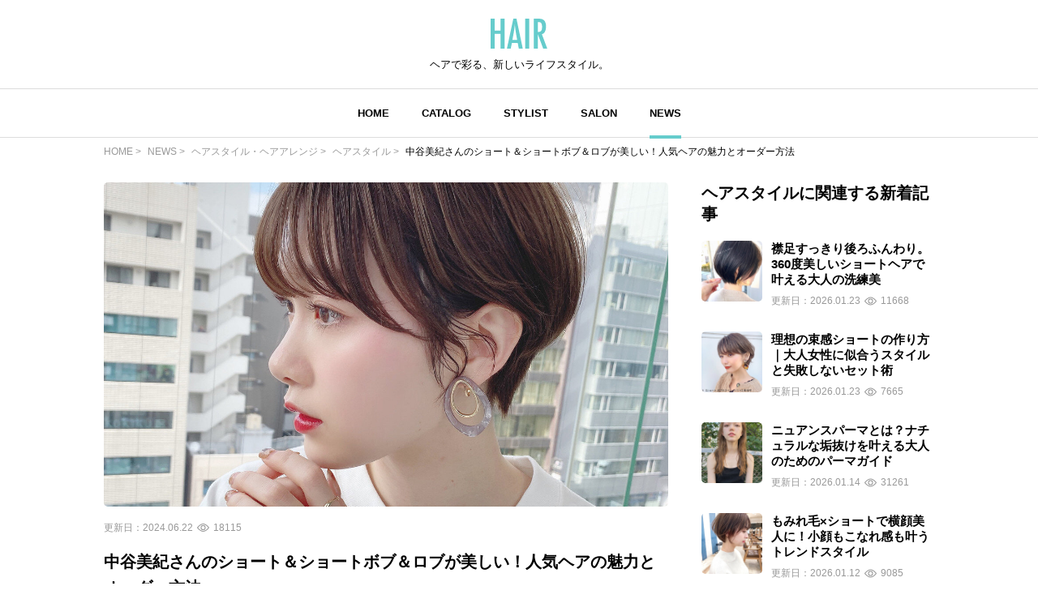

--- FILE ---
content_type: text/html; charset=UTF-8
request_url: https://hair.cm/news/41709
body_size: 15275
content:
<!DOCTYPE html>
<html lang="ja">
<head>
    <meta charset="UTF-8">
    <meta http-equiv="X-UA-Compatible" content="IE=edge">
    <meta name="viewport" content="width=device-width, initial-scale=1.0, user-scalable=no, maximum-scale=1.0"/>
    <meta name="language" content="ja">

    <meta name="robots" content="">

    <title>中谷美紀さんのショート＆ショートボブ＆ロブが美しい！人気ヘアの魅力とオーダー方法 | HAIR</title>
    <meta name="description" itemprop="description" content="女優の中谷美紀さんのヘアスタイルは、幅広い年齢層の人に人気になっています。今回は中谷美紀さんのベリーショートやショートボブヘアに近づける美容室でのオーダー方法も併せてご紹介します。大人っぽヘアを目指している人は必見です。">
    <meta name="keywords" itemprop="keywords" content="中谷美紀 ドラマ 女優">
    <meta name="thumbnail" content="https://d2u7zfhzkfu65k.cloudfront.net/image-resize/a/hair-richmedia/wp-content/uploads/2020/3/25/20/cf3bd57dffefdf744150dec455de52b4.jpg?i&amp;w=1280&amp;q=85" />

    <!-- ogp -->
<meta property="og:locale" content="ja_JP">
<meta property="og:type" content="article"/>
<meta property="og:title" content="中谷美紀さんのショート＆ショートボブ＆ロブが美しい！人気ヘアの魅力とオーダー方法 | HAIR"/>
<meta property="og:url" content="https://hair.cm/news/41709"/>
<meta property="og:site_name" content="HAIR（ヘアー）"/>
<meta property="og:image" content="https://d2u7zfhzkfu65k.cloudfront.net/image-resize/a/hair-richmedia/wp-content/uploads/2020/3/25/20/cf3bd57dffefdf744150dec455de52b4.jpg?i&amp;w=1280&amp;q=85"/>
<meta property="og:description" content="女優の中谷美紀さんのヘアスタイルは、幅広い年齢層の人に人気になっています。今回は中谷美紀さんのベリーショートやショートボブヘアに近づける美容室でのオーダー方法も併せてご紹介します。大人っぽヘアを目指している人は必見です。"/>

<meta name="twitter:card" content="summary_large_image"/>
<meta name="twitter:site" content="@haircm"/>
<meta name="twitter:domain" content="hair.cm"/>
<meta name="twitter:description" content="女優の中谷美紀さんのヘアスタイルは、幅広い年齢層の人に人気になっています。今回は中谷美紀さんのベリーショートやショートボブヘアに近づける美容室でのオーダー方法も併せてご紹介します。大人っぽヘアを目指している人は必見です。"/>
<meta name="twitter:image" content="https://d2u7zfhzkfu65k.cloudfront.net/image-resize/a/hair-richmedia/wp-content/uploads/2020/3/25/20/cf3bd57dffefdf744150dec455de52b4.jpg?i&amp;w=1280&amp;q=85"/>

    <meta name="app-tracking-view-url" content="/_VLrcYehJV5?p=[base64]%3D%3D">


    

    <link rel="canonical" href="https://hair.cm/news/41709"/>
    
    

    <link rel="icon" type="image/svg+xml"
          href="https://hair.cm/bundle/assets/favicon-a429e719.svg">
    <link rel="apple-touch-icon" sizes="180x180"
          href="https://hair.cm/bundle/assets/apple-touch-icon-4245bd81.png">
    <link rel="icon" type="image/png" sizes="32x32"
          href="https://hair.cm/bundle/assets/favicon-32x32-19792fa3.png">
    <link rel="icon" type="image/png" sizes="16x16"
          href="https://hair.cm/bundle/assets/favicon-16x16-90a15dd2.png">

    <!-- Begin stylesheets and scripts -->
        <!-- Begin Dependencies -->
    <link rel="preload" as="style" href="https://hair.cm/bundle/assets/news_detail-b833460c.css" /><link rel="stylesheet" href="https://hair.cm/bundle/assets/news_detail-b833460c.css" /><link rel="preload" as="style" href="https://hair.cm/bundle/assets/base-fcdf9d8f.css" /><link rel="modulepreload" href="https://hair.cm/bundle/assets/base-64d0db4d.js" /><link rel="modulepreload" href="https://hair.cm/bundle/assets/app-8e203bdb.js" /><link rel="modulepreload" href="https://hair.cm/bundle/assets/lib-jquery-b8958a1b.js" /><link rel="modulepreload" href="https://hair.cm/bundle/assets/jquery-294e8771.js" /><link rel="modulepreload" href="https://hair.cm/bundle/assets/tinymce-725317a4.js" /><link rel="modulepreload" href="https://hair.cm/bundle/assets/news-detail-41f42bbd.js" /><link rel="stylesheet" href="https://hair.cm/bundle/assets/base-fcdf9d8f.css" /><script type="module" src="https://hair.cm/bundle/assets/base-64d0db4d.js"></script><script type="module" src="https://hair.cm/bundle/assets/news-detail-41f42bbd.js"></script>
    <!-- End Dependencies -->
<script>
    var checkUserDevice = checkUserDevice || {};
    checkUserDevice.result = 'false';
    function media_queries_check() {
        var bodyBlock = document.body;
        if (bodyBlock) {
            let style = window.getComputedStyle(bodyBlock,"::after");
            let type  = style.getPropertyValue('content').replace(/"/g, '');

            if(type === 'sp'){
                checkUserDevice.result = 'true';
                console.log('[INFO]device:sp');
            }
        }
    }
    window.onload = function() {
        media_queries_check();
    };
</script>
    <script type="application/ld+json">
{
    "@context" : "http://schema.org",
    "@type" : "Article",
    "mainEntityOfPage":  {
    "@type": "WebPage",
    "@id": "https://hair.cm/news/41709"
    },
    "headline" : "中谷美紀さんのショート＆ショートボブ＆ロブが美しい！人気ヘアの魅力とオーダー方法",
    "image" : {
        "@type" : "ImageObject",
        "url" : "https://d3kszy5ca3yqvh.cloudfront.net/wp-content/uploads/2020/3/25/20/cf3bd57dffefdf744150dec455de52b4.jpg",
        "width" : 1280,
        "height" : 768
    },
    "publisher" : {
        "@type" : "Organization",
        "name" : "株式会社シェアリングビューティー",
        "logo" : {
            "@type" : "ImageObject",
            "url" : "https://hair.cm/bundle/assets/logo-65c5a5f1.svg",
            "height" : 37,
            "width" : 70
        }
    },
    "author" : {
        "@type" : "Organization",
        "name" : "hair編集部",
        "url": "https://hair.cm"

    }

}
</script>

<script type="application/ld+json">
{
"@context": "http://schema.org",
"@type": "Organization",
"name": "株式会社シェアリングビューティー",
"description": "HAIR(ヘアー)は気になる髪型の最新カタログや、豊富なヘアスタイルの写真画像をチェックしたり、ヘアサロンやスタイリスを探したりもできちゃう。ヘアスタイルのほかにもファッション、メイク、恋愛、ネイルまでおしゃれに関する情報満載の最新トレンドメディアです。 ",
"logo": "https://hair.cm/bundle/assets/logo-65c5a5f1.svg",
"url": "https://hair.cm",
"telephone": "0357287300",
"sameAs": [
"https://www.instagram.com/hair.cm/",
"https://www.facebook.com/hair.cm",
"https://www.tiktok.com/@hair.cm",
"https://x.com/hair_2023",
"https://www.pinterest.jp/hair_cm/",
"https://www.facebook.com/digitalmarketingkenkyujo/"
],
"address": {
"@type": "PostalAddress",
"postalCode": "150-0034",
"addressCountry": "jp",
"addressRegion": "東京都",
"addressLocality": "渋谷区",
"streetAddress": "代官山町8-13　代官山ハマダビル3階"
}
}
</script>
    <script>
    window.googletag = window.googletag || {cmd: []};
    if(checkUserDevice.result){
        googletag.cmd.push(function() {
            var mapping = googletag.sizeMapping().
            addSize([340, 0], [[336, 280], [300, 250], 'fluid', [1, 1]]).
            addSize([0, 0], [[300, 250], 'fluid', [1, 1]]).
            build();
            googletag.defineSlot('/90844915/HAIR/HAIR_SP_Article_banner_1', ['fluid', [320, 100], [1, 1], [320, 180], [336, 280], [300, 250]], 'div-gpt-ad-1602827975130-0').addService(googletag.pubads());
            googletag.defineSlot('/90844915/HAIR/SP_Article_rectangle_1', [[336, 280], 'fluid', [1, 1], [300, 250]], 'div-gpt-ad-1602828011404-0').defineSizeMapping(mapping).addService(googletag.pubads());
            googletag.defineSlot('/90844915/HAIR/HAIR_SP_Article_rectangle_2', [[1, 1], [300, 250], 'fluid', [336, 280]], 'div-gpt-ad-1603093869703-0').defineSizeMapping(mapping).addService(googletag.pubads());
            googletag.defineSlot('/90844915/HAIR/HAIR_SP_Article_native_1', [[1, 1], 'fluid'], 'div-gpt-ad-1603093963135-0').addService(googletag.pubads());
            googletag.defineSlot('/90844915/HAIR/HAIR_SP_Article_native_2', [[1, 1], 'fluid'], 'div-gpt-ad-1603094000360-0').addService(googletag.pubads());
            googletag.defineSlot('/90844915/HAIR/HAIR_SP_Article_native_3', [[1, 1], 'fluid'], 'div-gpt-ad-1603094036481-0').addService(googletag.pubads());
            googletag.defineSlot('/90844915/HAIR/HAIR_SP_Article_native_4', ['fluid', [1, 1]], 'div-gpt-ad-1603094079792-0').addService(googletag.pubads());
            googletag.defineSlot('/90844915/HAIR/HAIR_SP_Article_native_5', [[1, 1], 'fluid'], 'div-gpt-ad-1607327752412-0').addService(googletag.pubads());
            googletag.defineSlot('/90844915/HAIR/HAIR_SP_Article_native_6', ['fluid', [1, 1]], 'div-gpt-ad-1607327842136-0').addService(googletag.pubads());
            googletag.defineSlot('/90844915/HAIR/HAIR', [[1, 1], [320, 50], 'fluid', [320, 100]], 'div-gpt-ad-1687524549349-0').addService(googletag.pubads());//overlay
            googletag.defineSlot('/90844915/HAIR/HAIR_SP_Inarticle1_300x250', [[336, 280], 'fluid', [1, 1], [320, 250]], 'div-gpt-ad-1701822241864-0').addService(googletag.pubads()); //in_article
            googletag.defineSlot('/90844915/HAIR/HAIR_SP_inarticle2', [[1, 1], [320, 180], [300, 250], [336, 280]], 'div-gpt-ad-1710240329016-0').addService(googletag.pubads()); //in_article
            googletag.pubads().enableSingleRequest();
            googletag.pubads().collapseEmptyDivs();
            googletag.pubads().disableInitialLoad();
            googletag.enableServices();
        });
    }
</script>
    <script>
    //load the apstag.js library
    !function(a9,a,p,s,t,A,g){if(a[a9])return;function q(c,r){a[a9]._Q.push([c,r])}a[a9]={init:function(){q("i",arguments)},fetchBids:function(){q("f",arguments)},setDisplayBids:function(){},targetingKeys:function(){return[]},_Q:[]};A=p.createElement(s);A.async=!0;A.src=t;g=p.getElementsByTagName(s)[0];g.parentNode.insertBefore(A,g)}("apstag",window,document,"script","//c.amazon-adsystem.com/aax2/apstag.js");

    //initialize the apstag.js library on the page to allow bidding
    apstag.init({
        pubID: '2b6530e1-7768-46be-a6f7-382f60ccee7c', //enter your pub ID here as shown above, it must within quotes
        adServer: 'googletag'
    });
    apstag.fetchBids({
        slots: [{
            slotID:'div-gpt-ad-1602827975130-0',
            slotName:'/90844915/HAIR/HAIR_SP_Article_banner_1',
            sizes: [[320, 100]]
        },
            {
                slotID:'div-gpt-ad-1602828011404-0',
                slotName:'/90844915/HAIR/SP_Article_rectangle_1',
                sizes: [[300, 250]]
            },
            {
                slotID:'div-gpt-ad-1603093869703-0',
                slotName:'/90844915/HAIR/HAIR_SP_Article_rectangle_2',
                sizes: [[300, 250],[336, 280]]
            }],
        timeout: 2e3
    }, function(bids) {
        // set apstag targeting on googletag, then trigger the first GAM request in googletag's disableInitialLoad integration
        if(checkUserDevice.result){
            googletag.cmd.push(function(){
                apstag.setDisplayBids();
                googletag.pubads().refresh();
            });
        }
    });
</script>
<script async src="https://securepubads.g.doubleclick.net/tag/js/gpt.js"></script>
<!-- Google Tag Manager -->
<script>(function(w,d,s,l,i){w[l]=w[l]||[];w[l].push({'gtm.start':
            new Date().getTime(),event:'gtm.js'});var f=d.getElementsByTagName(s)[0],
        j=d.createElement(s),dl=l!='dataLayer'?'&l='+l:'';j.async=true;j.src=
        'https://www.googletagmanager.com/gtm.js?id='+i+dl;f.parentNode.insertBefore(j,f);
    })(window,document,'script','dataLayer','GTM-T4HQBW');</script>
<!-- End Google Tag Manager -->
    <!-- End stylesheets and scripts -->

</head>

<body
        class=""
>
<!-- Begin scripts -->
<!-- Google Tag Manager (noscript) -->
<noscript><iframe src="https://www.googletagmanager.com/ns.html?id=GTM-T4HQBW"
                  height="0" width="0" style="display:none;visibility:hidden"></iframe></noscript>
<!-- End Google Tag Manager (noscript) -->
<!-- End scripts -->

<!-- Begin header -->
<!-- Begin MODULE User Header -->
<header>
    <nav class="navigation">
        <div class="nav__column">
            <a href="https://hair.cm" class="logo">
                <img src="https://hair.cm/bundle/assets/logo-65c5a5f1.svg" alt="logo">
            </a>
            <h3>ヘアで彩る、新しいライフスタイル。</h3>
        </div>
        <div class="nav__column">
            <button class="toggle_menu">
                        <span class="hamburger_holder">
                            <span class="hamburger"></span>
                        </span>
            </button>
            <div class="menu_container">
                <!-- Begin MODULE Main Menu -->
<ul class="list_menu">
            <li class="menu_item">
            <a href="https://hair.cm" class="">HOME</a>
        </li>
            <li class="menu_item">
            <a href="https://hair.cm/catalog" class="">CATALOG</a>
        </li>
            <li class="menu_item">
            <a href="https://hair.cm/stylist" class="">STYLIST</a>
        </li>
            <li class="menu_item">
            <a href="https://hair.cm/salon/interview" class="">SALON</a>
        </li>
            <li class="menu_item">
            <a href="https://hair.cm/news" class="active">NEWS</a>
        </li>
    </ul>
<!-- End MODULE Main Menu -->
                <ul class="list_sub_menu">
            <li class="list_sub_menu_item">
            <a
                href="https://hair.cm/news/hair"
            >
                <div class="list_sub_menu_inner_item"><img
                        src="https://d2u7zfhzkfu65k.cloudfront.net/image-resize/a/hair/mst_category_images/hairstyle.jpg?i&amp;w=160&amp;c=1:1&amp;q=85" alt=""></div>
                <div class="list_sub_menu_inner_item">ヘアスタイル・ヘアアレンジ<span>(10779件)</span>
                </div>
            </a>
        </li>
            <li class="list_sub_menu_item">
            <a
                href="https://hair.cm/news/fashion"
            >
                <div class="list_sub_menu_inner_item"><img
                        src="https://d2u7zfhzkfu65k.cloudfront.net/image-resize/a/hair/mst_category_images/fashion.jpg?i&amp;w=160&amp;c=1:1&amp;q=85" alt=""></div>
                <div class="list_sub_menu_inner_item">ファッション<span>(178件)</span>
                </div>
            </a>
        </li>
            <li class="list_sub_menu_item">
            <a
                href="https://hair.cm/news/make-up"
            >
                <div class="list_sub_menu_inner_item"><img
                        src="https://d2u7zfhzkfu65k.cloudfront.net/image-resize/a/hair/mst_category_images/cosmetics.jpg?i&amp;w=160&amp;c=1:1&amp;q=85" alt=""></div>
                <div class="list_sub_menu_inner_item">メイク<span>(521件)</span>
                </div>
            </a>
        </li>
            <li class="list_sub_menu_item">
            <a
                href="https://hair.cm/news/nail"
            >
                <div class="list_sub_menu_inner_item"><img
                        src="https://d2u7zfhzkfu65k.cloudfront.net/image-resize/a/hair/mst_category_images/nail.jpg?i&amp;w=160&amp;c=1:1&amp;q=85" alt=""></div>
                <div class="list_sub_menu_inner_item">ネイル<span>(183件)</span>
                </div>
            </a>
        </li>
            <li class="list_sub_menu_item">
            <a
                href="https://hair.cm/news/special"
            >
                <div class="list_sub_menu_inner_item"><img
                        src="https://d2u7zfhzkfu65k.cloudfront.net/image-resize/a/hair/mst_category_images/hairista.jpg?i&amp;w=160&amp;c=1:1&amp;q=85" alt=""></div>
                <div class="list_sub_menu_inner_item">特集<span>(400件)</span>
                </div>
            </a>
        </li>
    </ul>
            </div><!-- menu_container -->
        </div><!-- nav__column -->
    </nav>
</header>
<!-- End MODULE User Header -->
<!-- End header -->

<!-- Begin content -->
<nav aria-label="breadcrumb"
    class="pan_list pc"
>
    <ol itemscope itemtype="https://schema.org/BreadcrumbList" class="breadcrumb">
                    <li itemprop="itemListElement" itemscope itemtype="https://schema.org/ListItem" class="breadcrumb-item">
                <a itemprop="item" href="https://hair.cm"><span itemprop="name">HOME</span></a>
                <meta itemprop="position" content="1" />
            </li>
                    <li itemprop="itemListElement" itemscope itemtype="https://schema.org/ListItem" class="breadcrumb-item">
                <a itemprop="item" href="https://hair.cm/news"><span itemprop="name">NEWS</span></a>
                <meta itemprop="position" content="2" />
            </li>
                    <li itemprop="itemListElement" itemscope itemtype="https://schema.org/ListItem" class="breadcrumb-item">
                <a itemprop="item" href="https://hair.cm/news/hair"><span itemprop="name">ヘアスタイル・ヘアアレンジ</span></a>
                <meta itemprop="position" content="3" />
            </li>
                    <li itemprop="itemListElement" itemscope itemtype="https://schema.org/ListItem" class="breadcrumb-item">
                <a itemprop="item" href="https://hair.cm/news/hair-style"><span itemprop="name">ヘアスタイル</span></a>
                <meta itemprop="position" content="4" />
            </li>
                    <li itemprop="itemListElement" itemscope itemtype="https://schema.org/ListItem" class="breadcrumb-item">
                <a itemprop="item" href="https://hair.cm/news/41709"><span itemprop="name">中谷美紀さんのショート＆ショートボブ＆ロブが美しい！人気ヘアの魅力とオーダー方法</span></a>
                <meta itemprop="position" content="5" />
            </li>
        
    </ol>
</nav><!-- pan_list -->


    <article class="detail__all_wrap">
        <div class="news_detail__inner_wrap">
            <div class="news_detail__contents">
                <div class="news_detail__head">
                    <div class="news_detail__thumb">
                        <img src="https://d2u7zfhzkfu65k.cloudfront.net/image-resize/a/hair-richmedia/wp-content/uploads/2020/3/25/20/cf3bd57dffefdf744150dec455de52b4.jpg?i&amp;w=1280&amp;q=85" alt="">
                    </div>
                    <div class="news_list__inner_date_view_wrap">
                        <div class="date">更新日：<span>2024.06.22</span></div>
                        <div class="view"><img src="https://hair.cm/bundle/assets/view-994e8824.svg"
                                               alt=""><span>18115</span></div>
                    </div>
                    <h1 class="title">中谷美紀さんのショート＆ショートボブ＆ロブが美しい！人気ヘアの魅力とオーダー方法</h1>
                    <p>
                        女優の中谷美紀さんのヘアスタイルは、幅広い年齢層の人に人気になっています。今回は中谷美紀さんのベリーショートやショートボブヘアに近づける美容室でのオーダー方法も併せてご紹介します。大人っぽヘアを目指している人は必見です。
                    </p>

                </div><!-- news_detail__head -->

                                    <div class="news_detail__list_title">
                        <div class="news_detail__list_title_head">【目次】</div>
                        <ul>
                                                            <li><a href="#article-content-heading-1">中谷美紀さんショートヘアが人気の理由は？</a></li>
                                                            <li><a href="#article-content-heading-2">ショートボブも素敵！大人っぽヘアの魅力</a></li>
                                                            <li><a href="#article-content-heading-3">Netflixで大活躍！中谷美紀さんのロブがおしゃれすぎる…！</a></li>
                                                            <li><a href="#article-content-heading-4">「あなたには帰る家がある」オーダー方法</a></li>
                                                            <li><a href="#article-content-heading-5">「ゴーストライター」のショートボブ</a></li>
                                                            <li><a href="#article-content-heading-6">アレンジも楽しみたい！人気のヘアスタイル</a></li>
                                                            <li><a href="#article-content-heading-7">人気の中谷美紀風ヘアでおしゃれ度アップしよ！</a></li>
                                                    </ul>
                    </div>
                
                                    <!-- /90844915/HAIR/HAIR_SP_Article_banner_1 -->
<div id='div-gpt-ad-1602827975130-0'>
    <script>
        if(checkUserDevice.result) {
            googletag.cmd.push(function () {
                googletag.display('div-gpt-ad-1602827975130-0');
            });
        }
    </script>
</div>
                                
                <div class="news_detail__article_wrap">
                    <!-- Begin Article Content -->
                    <article class="NewsDetail" data-fontSize="small">
                        <h2 id="article-content-heading-1" data-article-content-heading="1">中谷美紀さんショートヘアが人気の理由は？</h2>
<h3>ラインが美しいベリーショートで大人ハンサムに！</h3>
<div class="wp-caption alignnone"><a href="https://hair.cm/snap-527658/"><img src="https://d3kszy5ca3yqvh.cloudfront.net/wp-content/uploads/2020/3/16/12/13c53b817f27adcebd5aed8b5362f613_58c99ca7e25ef.jpg" alt="ラインが美しいベリーショートで大人ハンサムに！" width="399"></a>
<p class="wp-caption-text"><a href="https://hair.cm/stylistid-1321437/snap/"><img class="wp-caption-icon" src="https://d23ci79vtjegw9.cloudfront.net/users/icon/59/5939462fb7ecfc8a506970b29a5ad54e0625c3f7.jpg" width="40">津賀 雅也</a></p>
</div>
<p>中谷美紀さんのショートヘアが人気なのは、見た目のラインがきれいなことにあります。ふんわりトップと後頭部部分を目立たせて、ふんわりエアリー感あるラインが、男性からも女性からも好評価となっています。</p>
<p> </p>
<h3>襟足は刈り上げNG！ギリギリでカット</h3>
<div class="wp-caption alignnone"><a href="https://hair.cm/snap-527729/"><img src="https://d3kszy5ca3yqvh.cloudfront.net/wp-content/uploads/2020/3/16/12/f152611a2c86964e0b9b3469a32909da_005fee426bb0f.jpg" alt="襟足は刈り上げNG！ギリギリでカット" width="399"></a>
<p class="wp-caption-text"><a href="https://hair.cm/stylistid-1270572/snap/"><img class="wp-caption-icon" src="https://d23ci79vtjegw9.cloudfront.net/users/icon/c0/c026bf491af95cbbbb5c48b62bf454ed6b3cb5c9.jpg" width="40">島本 涼雅</a></p>
</div>
<p>襟足部分を刈り上げしないことで、女性らしさを残している中谷美紀さんのヘアスタイル。襟足部分を残しながらも、ギリギリラインでカットすると、大人女性のイメージになれます。</p>
<p> </p>
<h3>毛先レイヤーでゆるふわアンニュイに！</h3>
<div class="wp-caption alignnone"><a href="https://hair.cm/snap-527538/"><img src="https://d3kszy5ca3yqvh.cloudfront.net/wp-content/uploads/2020/3/16/12/39684822d3f4e5b8564e2bcf21e26a53_b1930c08b36df.jpg" alt="毛先レイヤーでゆるふわアンニュイに！" width="399"></a>
<p class="wp-caption-text"><a href="https://hair.cm/stylistid-1270572/snap/"><img class="wp-caption-icon" src="https://d23ci79vtjegw9.cloudfront.net/users/icon/c0/c026bf491af95cbbbb5c48b62bf454ed6b3cb5c9.jpg" width="40">島本 涼雅</a></p>
</div>
<p>毛先にレイヤーを入れるカットは沢山ありますが、中谷美紀さんのヘアスタイルは計算されたデザインレイヤーカットなのできれい見せができます。ポイントはふんわりさせたい部分にレイヤーを入れることです。</p>
<p> </p>
<h3>基本はストレート！すっきり見せがポイント</h3>
<div class="wp-caption alignnone"><a href="https://hair.cm/snap-527488/"><img src="https://d3kszy5ca3yqvh.cloudfront.net/wp-content/uploads/2020/3/16/12/de83e5d85c3240d01a7f7ce996d63750_306c6fbfebb32.jpg" alt="基本はストレート！すっきり見せがポイント" width="399"></a>
<p class="wp-caption-text"><a href="https://hair.cm/stylistid-1270572/snap/"><img class="wp-caption-icon" src="https://d23ci79vtjegw9.cloudfront.net/users/icon/c0/c026bf491af95cbbbb5c48b62bf454ed6b3cb5c9.jpg" width="40">島本 涼雅</a></p>
</div>
<p>ストレートヘアのショートヘアが中谷美紀さんの基本です。パーマをプラスしたりせずに、清楚見せのストレートだけで素敵ラインをつくっています。</p>
<p> </p>
<h3>おでこチラ見せの横流しバング</h3>
<div class="wp-caption alignnone"><a href="https://hair.cm/snap-527724/"><img src="https://d3kszy5ca3yqvh.cloudfront.net/wp-content/uploads/2020/3/16/12/25f066d60b27dfd38f6c0cd34508b7ec_9b8ac54c0faf6.jpg" alt="おでこチラ見せの横流しバング" width="399"></a>
<p class="wp-caption-text"><a href="https://hair.cm/stylistid-1270572/snap/"><img class="wp-caption-icon" src="https://d23ci79vtjegw9.cloudfront.net/users/icon/c0/c026bf491af95cbbbb5c48b62bf454ed6b3cb5c9.jpg" width="40">島本 涼雅</a></p>
</div>
<p>前髪部分は少し長めにとって、眉ラインで横長しにします。左右大きく分けて、おでこをチラ見せさせる空間をつくることで、好感度アップのすっきりとした表情がつくれます。</p>
<p> </p>
<h2 id="article-content-heading-2" data-article-content-heading="2">ショートボブも素敵！大人っぽヘアの魅力</h2>
<h3>ふんわり丸いラインを意識したショートボブヘア</h3>
<div class="wp-caption alignnone"><a href="https://hair.cm/snap-489226/"><img src="https://d3kszy5ca3yqvh.cloudfront.net/wp-content/uploads/2020/3/16/12/e5463190aa94a8517b8e2f1405459f13_7df1277eb6b7a.jpg" alt="ふんわり丸いラインを意識したショートボブヘア" width="399"></a>
<p class="wp-caption-text"><a href="https://hair.cm/stylistid-1207546/snap/"><img class="wp-caption-icon" src="https://d23ci79vtjegw9.cloudfront.net/users/icon/87/87876464a9c53444c3c7e3da112afc369bc199fc.jpg" width="40">大園佳穂</a></p>
</div>
<p>中谷美紀さんのボブヘアも素敵です。ストレートの髪をきれいに見せながらも、ふんわりとした丸さを強調させるために、シルエットもひし形を意識してつくっています。</p>
<p> </p>
<h3>毛先ワンカールで耳もとすっきりヘア！</h3>
<div class="wp-caption alignnone"><a href="https://hair.cm/snap-384127/"><img src="https://d3kszy5ca3yqvh.cloudfront.net/wp-content/uploads/2020/3/16/12/3caf25d610d019c1c4be8a6f7fd83624_58e6df08766b1.jpg" alt="毛先ワンカールで耳もとすっきりヘア！" width="399"></a>
<p class="wp-caption-text"><a href="https://hair.cm/stylist-summer.tomi/snap/"><img class="wp-caption-icon" src="https://d23ci79vtjegw9.cloudfront.net/users/icon/51/5186f1a19d63fd8ad9b9e70bb2c7f3abec962f42.jpg" width="40">富永暁子</a></p>
</div>
<p>中谷美紀さんのボブヘアは、毛先をふんわりと内巻きにつくっています。このワンカールが中谷美紀さんの大人っぽさと清楚見せができるヘアをつくっています。</p>
<p> </p>
<h3>耳かけシルエットで素敵見せができる！</h3>
<div class="wp-caption alignnone"><a href="https://hair.cm/snap-501215/"><img src="https://d3kszy5ca3yqvh.cloudfront.net/wp-content/uploads/2020/3/16/12/fb1873ebd7aa3bda2d9638f8b779b714_c5d0a7fe09c19.jpg" alt="耳かけシルエットで素敵見せができる！" width="399"></a>
<p class="wp-caption-text"><a href="https://hair.cm/stylistid-1207546/snap/"><img class="wp-caption-icon" src="https://d23ci79vtjegw9.cloudfront.net/users/icon/87/87876464a9c53444c3c7e3da112afc369bc199fc.jpg" width="40">大園佳穂</a></p>
</div>
<p>ストレートのボブヘアが重たく見えないように、サイドの髪を片側だけ耳かけにして全体をすっきり見せさせています。耳かけをする際には、少量の髪を顔周りにかけることで、大人女性の色っぽさも演出できます。</p>
<p> </p>
<h3>センターパート分けの360度美人ボブヘア</h3>
<div class="wp-caption alignnone"><a href="https://hair.cm/snap-480323/"><img src="https://d3kszy5ca3yqvh.cloudfront.net/wp-content/uploads/2020/3/16/12/de70b9d7ac1e8ba852d773a16c5e966a_04fd7e5a30ccd.jpg" alt="センターパート分けの360度美人ボブヘア" width="399"></a>
<p class="wp-caption-text"><a href="https://hair.cm/stylist-kumakuma0604/snap/"><img class="wp-caption-icon" src="https://d23ci79vtjegw9.cloudfront.net/users/icon/5c/5c361a5d4b17749173ace01cc528b8911ecb5f03.jpg" width="40">KUMA</a></p>
</div>
<p>中谷美紀さんのボブヘアは、いつもセンターパート分けです。シンプルながらもきれい見せが出来るセンターパート分けは、女性らしさの中にも仕事ができるイメージにもなれます。</p>
<p> </p>
<h2 id="article-content-heading-3" data-article-content-heading="3">Netflixで大活躍！中谷美紀さんのロブがおしゃれすぎる…！</h2>
<h3>ワンレンロブ</h3>
<div class="wp-caption alignnone"><a href="https://hair.cm/snap/340900"><img src="https://d23ci79vtjegw9.cloudfront.net/photographs/wide/8a/8a1c6e9f47cad.jpg" alt="ワンレンロブ" width="399"></a>
<p class="wp-caption-text"><a href="https://hair.cm/stylist/loave.suzuki.shigeharu"><img class="wp-caption-icon" src="https://d2u7zfhzkfu65k.cloudfront.net/image-resize/a/hair/users/icon/bf/bfbafc236f881a70e5ef628196e2ecd5fdae81e3.jpg?m=946684800&amp;w=640&amp;q=85" width="40">鈴木 成治 / LOAVE AOYAMA（ローヴ アオヤマ）</a></p>
</div>
<p>大人の女性らしいワンレンロブで出演されている中谷美紀さん。前髪をしっかり伸ばしたスタイルは、大人っぽさ満点です！</p>
<p> </p>
<h3>黒髪でクールに</h3>
<div class="wp-caption alignnone"><a href="https://hair.cm/snap/622530"><img src="https://d23ci79vtjegw9.cloudfront.net/photographs/wide/41/419cfab0eee66.jpg" alt="黒髪でクールに" width="399"></a>
<p class="wp-caption-text"><a href="https://hair.cm/stylist/ymmt-yuki"><img class="wp-caption-icon" src="https://d2u7zfhzkfu65k.cloudfront.net/image-resize/a/hair/users/icon/ff/ff14d0b24fd0792659edd159611b09da6b128f99.jpg?m=1638931316&amp;w=640&amp;q=85" width="40">山本悠貴 / OWL 恵比寿</a></p>
</div>
<p>シルエットだけでなく、ツヤのある黒髪も特徴的。ストレートにスタイリングした黒髪ロブで、大人の余裕を取り入れて。</p>
<p> </p>
<h3>少し短めで軽やかに</h3>
<div class="wp-caption alignnone"><a href="https://hair.cm/snap/520327"><img src="https://d23ci79vtjegw9.cloudfront.net/photographs/wide/83/831b8aab4bd2c.jpg" alt="少し短めで軽やかに" width="399"></a>
<p class="wp-caption-text"><a href="https://hair.cm/stylist/mmm_ynnkkn"><img class="wp-caption-icon" src="https://d2u7zfhzkfu65k.cloudfront.net/image-resize/a/hair/users/icon/37/37929163188ab95af5625caa7c9a8bdce70dd7e8.jpg?m=946684800&amp;w=640&amp;q=85" width="40">木下 茉里奈 / The Ect</a></p>
</div>
<p>ロブだと重くみえてしまう人は、少しレングスを短くしたスタイルもおすすめ。軽やかな動きが出るワンレンボブで、周りを魅了しちゃいましょう♡</p>
<p> </p>
<h2 id="article-content-heading-4" data-article-content-heading="4">「あなたには帰る家がある」オーダー方法</h2>
<h3>美シルエットで人気のベリーショートヘア</h3>
<div class="wp-caption alignnone"><a href="https://hair.cm/snap-527129/"><img src="https://d3kszy5ca3yqvh.cloudfront.net/wp-content/uploads/2020/3/16/12/7f1f6cebc4d93fb0bcf708a3d39a29d5_5006a03ac7e95.jpg" alt="美シルエットで人気のベリーショートヘア" width="399"></a>
<p class="wp-caption-text"><a href="https://hair.cm/stylistid-1270572/snap/"><img class="wp-caption-icon" src="https://d23ci79vtjegw9.cloudfront.net/users/icon/c0/c026bf491af95cbbbb5c48b62bf454ed6b3cb5c9.jpg" width="40">島本 涼雅</a></p>
</div>
<p>中谷美紀さんのショートヘアをオーダーをする際には、丸いシルエットにするために、毛先を重たくカットしてもらいましょう。トップのふんわりエアリー感あるカットは必須です。またひし形シルエットになるようお願いするといいですよ。</p>
<p> </p>
<h3>ドライヤーを使ったブローポイント</h3>
<div class="wp-caption alignnone"><a href="https://hair.cm/snap-525496/"><img src="https://d3kszy5ca3yqvh.cloudfront.net/wp-content/uploads/2020/3/16/12/e7aba28bd45b1ad4033270a62fb31a51_720585c2446eb.jpg" alt="ドライヤーを使ったブローポイント" width="399"></a>
<p class="wp-caption-text"><a href="https://hair.cm/stylist-makoto.horikoshi.1/snap/"><img class="wp-caption-icon" src="https://d23ci79vtjegw9.cloudfront.net/users/icon/2e/2e4da28f6d4b9d00b0ddab2e0ca9eacafc5b2c07.jpg" width="40">堀越 真/ショートヘア/ショートボブ</a></p>
</div>
<p>ふんわり感を出したいために、一点にドライヤーの熱をあてると髪が傷んでしまうので注意が必要です。前髪は一度反対方向にドライヤーの風を当てながら流し、その後手で反対に流すとふんわりした魅力的な横流し前髪になります。</p>
<p> </p>
<h3>ヘアワックス使いでエアリーたっぷりなヘアに！</h3>
<div class="wp-caption alignnone"><img src="https://d3kszy5ca3yqvh.cloudfront.net/wp-content/uploads/2020/3/16/12/54cbe5c7ddf480cc6c3806d1ab6414d2_193.jpg" alt="ヘアワックス使いでエアリーたっぷりなヘアに！" width="399"></div>
<p>ヘアセットの仕上げに、手に少量だけヘアワックスをとり、毛先に揉みこむようにつけるとGOODです。<br>毛先に束感ができて、崩れにくいヘアセットになりますよ。</p>
<p> </p>
<h2 id="article-content-heading-5" data-article-content-heading="5">「ゴーストライター」のショートボブ</h2>
<h3>センター分けの流れるラインボブヘア</h3>
<div class="wp-caption alignnone"><a href="https://hair.cm/snap-477867/"><img src="https://d3kszy5ca3yqvh.cloudfront.net/wp-content/uploads/2020/3/16/12/3f625de679092e6cc711d16e2302c42a_8ea0420fa04e5.jpg" alt="センター分けの流れるラインボブヘア" width="399"></a>
<p class="wp-caption-text"><a href="https://hair.cm/stylist-toshiyuki.k.hair/snap/"><img class="wp-caption-icon" src="https://d23ci79vtjegw9.cloudfront.net/users/icon/da/da0e875c1dc5e267906dcde44f840c0516b61b9e.jpg" width="40">小林 俊之</a></p>
</div>
<p>「ゴーストライター」の時の中谷美紀さんのヘアスタイルが好きという声も沢山あります。ストレートのボブヘアをセンターパート分けにできるように、そして毛先はワンカールになりやすいようにカットのオーダーをしましょう。</p>
<p> </p>
<h3>毛先はコテ使いで内巻きに！ふんわりエアリーヘア</h3>
<div class="wp-caption alignnone"><a href="https://hair.cm/snap-437898/"><img src="https://d3kszy5ca3yqvh.cloudfront.net/wp-content/uploads/2020/3/16/12/e6f9e4dd885edae2d5aad0ddad4c3b43_7b8bd3f364868.jpg" alt="毛先はコテ使いで内巻きに！ふんわりエアリーヘア" width="399"></a>
<p class="wp-caption-text"><a href="https://hair.cm/stylist-isootaak/snap/"><img class="wp-caption-icon" src="https://d23ci79vtjegw9.cloudfront.net/users/icon/32/32ec058c2ca0852b616af2c4ed878e2986c455ef.jpg" width="40">磯部巧</a></p>
</div>
<p>毛先のワンカールは、大きめのコテでふんわりと巻くと簡単にできあがります。強めに巻いた後に、手でほぐすようにすると、エアリー感満点のワンカールができあがります。</p>
<p> </p>
<h3>ツヤが命！ヘアオイルで輝きを与えて！</h3>
<div class="wp-caption alignnone"><img src="https://d3kszy5ca3yqvh.cloudfront.net/wp-content/uploads/2020/3/16/12/44e1bdb2a6e889893359d7620aa5afb7_10.jpg" alt="ツヤが命！ヘアオイルで輝きを与えて！" width="399"></div>
<p>ボブヘアにはツヤ感が必要です。やり方は簡単です。ヘアオイルを少量手にとって、毛先から髪につけていきます。髪全体にヘアオイルをつけてしまうと、ベタツキのある仕上がりになるので要注意です。</p>
<p> </p>
<h2 id="article-content-heading-6" data-article-content-heading="6">アレンジも楽しみたい！人気のヘアスタイル</h2>
<h3>ショートは前髪下ろしでイメチェンもOK</h3>
<div class="wp-caption alignnone"><a href="https://hair.cm/snap-524963/"><img src="https://d3kszy5ca3yqvh.cloudfront.net/wp-content/uploads/2020/3/16/12/c11acd77934247fcf4b9b163605c4013_b6c7a780cd554.jpg" alt="ショートは前髪下ろしでイメチェンもOK" width="399"></a>
<p class="wp-caption-text"><a href="https://hair.cm/stylist-ojimaaay5/snap/"><img class="wp-caption-icon" src="https://d23ci79vtjegw9.cloudfront.net/users/icon/d2/d26de3ece3fe975ea1c6f294624625ab9a4a9c4b.jpg" width="40">佐々木まゆ</a></p>
</div>
<p>中谷美紀風ショートヘアのアレンジをしたい時には、前髪を据えて下ろしてみるのもアリです。前髪の量を厚くしたり、シースルーにしたりと、自分なりにおしゃれが楽しめますよ。印象もガラリと変わるので、イメチェンにピッタリです。</p>
<p> </p>
<h3>ボブアレンジで外ハネもアリ！カジュアルボブ</h3>
<div class="wp-caption alignnone"><a href="https://hair.cm/snap-450441/"><img src="https://d3kszy5ca3yqvh.cloudfront.net/wp-content/uploads/2020/3/16/12/25f5cf0b59acc507d8ed544c7187b46b_6119edeb34479.jpg" alt="ボブアレンジで外ハネもアリ！カジュアルボブ" width="399"></a>
<p class="wp-caption-text"><a href="https://hair.cm/stylist-toshiyuki.k.hair/snap/"><img class="wp-caption-icon" src="https://d23ci79vtjegw9.cloudfront.net/users/icon/da/da0e875c1dc5e267906dcde44f840c0516b61b9e.jpg" width="40">小林 俊之</a></p>
</div>
<p>ボブヘアをアレンジしたい時には、思い切ってパーマをプラスしてみるのはいかがでしょうか？ふんわりアンニュイに仕上げると、大人っぽヘアに変身します。</p>
<p> </p>
<h2 id="article-content-heading-7" data-article-content-heading="7">人気の中谷美紀風ヘアでおしゃれ度アップしよ！</h2>
<p>中谷美紀さんのヘアからアレンジヘアまでご紹介しました。自分に似合わせヘアでおしゃれを楽しみましょう。</p>
<p> </p>
                    </article>
                    <!-- End Article Content -->
                </div>

            </div><!-- news_detail__contents -->

            <div class="detail__prev_btn">
                <a href="https://hair.cm/news/hair-style">戻る</a>
            </div>

            <div class="news_detail__writer_wrap">
                <div class="news_detail__writer">
                    <div class="writer_img"><img src="https://d3kszy5ca3yqvh.cloudfront.net/etc/hair-ogp.png" alt="">
                    </div>
                    <div class="writer_name">HAIR編集部</div>
                </div>
                <p class="writer_text">
                    HAIR編集部では、スタイリストが投稿する最新のヘアスナップを毎日チェックし、季節やトレンドに合わせヘアスナップと共にスタイリストを紹介しています。
                </p>
                <p class="writer_caution">
                    消費税法による総額表示義務化（平成16年4月1日）に伴い、記事中の価格・料金表示は最新の情報と異なる場合がございます。ご利用やご購入の際には最新の情報をご確認ください。
                </p>
            </div>

                            <!-- /90844915/HAIR/SP_Article_rectangle_1 -->
<div id='div-gpt-ad-1602828011404-0'>
    <script>
        if(checkUserDevice.result) {
            googletag.cmd.push(function () {
                googletag.display('div-gpt-ad-1602828011404-0');
            });
        }
    </script>
</div>
            
            <div class="list__wrap">
                <h3 class="title">関連する記事</h3>
                <div class="news_list__wrap">
                                        <ul>
                                                    <li class="">
    <a href="https://hair.cm/news/42176">
        <div class="news_list__inner_wrap">
            <div class="news_list__inner">
                <img src="https://d2u7zfhzkfu65k.cloudfront.net/image-resize/a/hair-richmedia/wp-content/uploads/2024/9/21/10/e573aec631627777c143f58c5943a3ef.jpg?i&amp;w=320&amp;c=1:1&amp;q=85" alt="">
            </div>
            <div class="news_list__inner">
                <div class="news_list__inner_title_text_wrap">
                    <h3>綾瀬はるかの髪型【レングス別】人気のボブのオーダー方法も解説</h3>
                    <p>
                        ナチュラルで品のある「大人かわいい」魅力で、多くの人から愛される女優の綾瀬はるかさん。その魅力の秘密は、作り込みすぎないヘアスタイルにもあります。この記事では、綾瀬はるかさんの髪型をショートからロングまでレングス別に紹介。特に人気の高いボブスタイルについては、美容室でのオーダー方法から簡単なセルフアレンジまで、詳しく解説します。
                    </p>
                </div>
                <div class="news_list__inner_date_view_wrap">
                    <div class="date">更新日：<span>2025.10.12</span></div>
                    <div class="view"><img
                            src="https://hair.cm/bundle/assets/view-994e8824.svg"
                            alt=""><span>11797</span></div>
                </div>
            </div>
        </div><!-- news_list__inner_wrap -->
    </a>
</li>
                                                    <li class="">
    <a href="https://hair.cm/news/49837">
        <div class="news_list__inner_wrap">
            <div class="news_list__inner">
                <img src="https://d2u7zfhzkfu65k.cloudfront.net/image-resize/a/hair/photographs/wide/3e/3ecdfd99979fa.jpg?i&amp;w=320&amp;c=1:1&amp;q=85" alt="">
            </div>
            <div class="news_list__inner">
                <div class="news_list__inner_title_text_wrap">
                    <h3>小泉今日子風ショートボブ｜自然体なのにおしゃれ見えする【大人の髪型】</h3>
                    <p>
                        小泉今日子さんといえば、媚びない可愛さと自然体のショートボブ。最近ではドラマでの姿も話題になり、“キョンキョン風”ヘアに憧れる声が再び高まっています。そんな魅力を感じさせるスタイルを、印象別に紹介します。
                    </p>
                </div>
                <div class="news_list__inner_date_view_wrap">
                    <div class="date">更新日：<span>2025.07.05</span></div>
                    <div class="view"><img
                            src="https://hair.cm/bundle/assets/view-994e8824.svg"
                            alt=""><span>10042</span></div>
                </div>
            </div>
        </div><!-- news_list__inner_wrap -->
    </a>
</li>
                                                    <li class="">
    <a href="https://hair.cm/news/43091">
        <div class="news_list__inner_wrap">
            <div class="news_list__inner">
                <img src="https://d2u7zfhzkfu65k.cloudfront.net/image-resize/a/hair-richmedia/wp-content/uploads/2025/2/14/22/d77a3cb68fdfbe31d1404a5ab8315739.jpg?i&amp;w=320&amp;c=1:1&amp;q=85" alt="">
            </div>
            <div class="news_list__inner">
                <div class="news_list__inner_title_text_wrap">
                    <h3>吉高由里子の髪型【映画＆ドラマ別】大人美人なヘアスタイル特集</h3>
                    <p>
                        吉高由里子さんは、映画やドラマでさまざまな髪型を披露しています。どのスタイルも美しく、真似したくなるものばかり。今回は、映画とドラマでの髪型をまとめました。上品で洗練されたヘアスタイルを探している人は、ぜひ参考にしてみてくださいね♡
                    </p>
                </div>
                <div class="news_list__inner_date_view_wrap">
                    <div class="date">更新日：<span>2025.02.14</span></div>
                    <div class="view"><img
                            src="https://hair.cm/bundle/assets/view-994e8824.svg"
                            alt=""><span>7824</span></div>
                </div>
            </div>
        </div><!-- news_list__inner_wrap -->
    </a>
</li>
                                                    <li class="">
    <a href="https://hair.cm/news/46079">
        <div class="news_list__inner_wrap">
            <div class="news_list__inner">
                <img src="https://d2u7zfhzkfu65k.cloudfront.net/image-resize/a/hair/photographs/wide/19/190637eff1629.jpg?i&amp;w=320&amp;c=1:1&amp;q=85" alt="">
            </div>
            <div class="news_list__inner">
                <div class="news_list__inner_title_text_wrap">
                    <h3>【大人の魅力♡】矢田亜希子さん風の上品美人ヘアスタイル</h3>
                    <p>
                        大人の魅力で人気の女優の矢田亜希子さん。いくつになっても変わらない美貌に憧れますよね。そんな矢田亜希子さんに近づけるヘアスタイルのポイントをご紹介します。
                    </p>
                </div>
                <div class="news_list__inner_date_view_wrap">
                    <div class="date">更新日：<span>2025.01.24</span></div>
                    <div class="view"><img
                            src="https://hair.cm/bundle/assets/view-994e8824.svg"
                            alt=""><span>4432</span></div>
                </div>
            </div>
        </div><!-- news_list__inner_wrap -->
    </a>
</li>
                                                    <li class="">
    <a href="https://hair.cm/news/49791">
        <div class="news_list__inner_wrap">
            <div class="news_list__inner">
                <img src="https://d2u7zfhzkfu65k.cloudfront.net/image-resize/a/hair/photographs/wide/b5/b5ddd4affb5d8b5dd.jpg?i&amp;w=320&amp;c=1:1&amp;q=85" alt="">
            </div>
            <div class="news_list__inner">
                <div class="news_list__inner_title_text_wrap">
                    <h3>ヒコロヒーさんの髪型が素敵って話題になっているらしい！</h3>
                    <p>
                        バラエティやドラマで大活躍中のヒコロヒーさん。その魅力のひとつが、いつも話題の髪型！大人っぽくて自然体なスタイルが注目されています。この記事では、そんなヒコロヒーさん風の髪型の魅力や作り方を詳しく解説します！
                    </p>
                </div>
                <div class="news_list__inner_date_view_wrap">
                    <div class="date">更新日：<span>2024.12.20</span></div>
                    <div class="view"><img
                            src="https://hair.cm/bundle/assets/view-994e8824.svg"
                            alt=""><span>4231</span></div>
                </div>
            </div>
        </div><!-- news_list__inner_wrap -->
    </a>
</li>
                                            </ul>
                </div><!-- news_list__wrap -->
            </div><!-- list__wrap -->

                            <!-- /90844915/HAIR/HAIR_SP_Article_rectangle_2 -->
<div id='div-gpt-ad-1603093869703-0'>
    <script>
        if(checkUserDevice.result) {
            googletag.cmd.push(function () {
                googletag.display('div-gpt-ad-1603093869703-0');
            });
        }
    </script>
</div>
            
        </div>
        <!-- news_detail__inner_wrap -->

        <div class="category_list__all_wrap">

                            <div class="news_detail__related_wrap">
                    <h3 class="title">ヘアスタイルに関連する新着記事</h3>
                    <div class="news_list__wrap">
                                                <ul>
                                                            <li class="">
    <a href="https://hair.cm/news/45365">
        <div class="news_list__inner_wrap">
            <div class="news_list__inner">
                <img src="https://d2u7zfhzkfu65k.cloudfront.net/image-resize/a/hair/photographs/wide/70/706aaef3279e3.jpg?i&amp;w=320&amp;c=1:1&amp;q=85" alt="">
            </div>
            <div class="news_list__inner">
                <div class="news_list__inner_title_text_wrap">
                    <h3>襟足すっきり後ろふんわり。360度美しいショートヘアで叶える大人の洗練美</h3>
                    <p>
                        襟足をタイトに絞り、後頭部にボリュームを持たせた「襟足すっきりショート」は、首を細長く見せ、小顔効果も抜群なスタイル。絶壁解消や横顔美人も叶うため、大人女性からの支持が絶えません。全方位どこから見ても魅力的に決まる、洗練されたスタイルバリエーションをご紹介します。
                    </p>
                </div>
                <div class="news_list__inner_date_view_wrap">
                    <div class="date">更新日：<span>2026.01.23</span></div>
                    <div class="view"><img
                            src="https://hair.cm/bundle/assets/view-994e8824.svg"
                            alt=""><span>11668</span></div>
                </div>
            </div>
        </div><!-- news_list__inner_wrap -->
    </a>
</li>
                                                            <li class="">
    <a href="https://hair.cm/news/49717">
        <div class="news_list__inner_wrap">
            <div class="news_list__inner">
                <img src="https://d2u7zfhzkfu65k.cloudfront.net/image-resize/a/hair/photographs/wide/48/48015d3570600.jpg?i&amp;w=320&amp;c=1:1&amp;q=85" alt="">
            </div>
            <div class="news_list__inner">
                <div class="news_list__inner_title_text_wrap">
                    <h3>理想の束感ショートの作り方｜大人女性に似合うスタイルと失敗しないセット術</h3>
                    <p>
                        自然な束感とツヤが魅力の「束感ショート」。大人女性を洗練された印象に見せるだけでなく、小顔効果やボリュームアップも叶う万能ヘアです。今回は、旬のマッシュやボブといった人気スタイルに加え、**バームやオイルを使った「プロ直伝の出し方」**まで詳しく解説。自宅でサロン級の仕上がりを再現するコツをお届けします。
                    </p>
                </div>
                <div class="news_list__inner_date_view_wrap">
                    <div class="date">更新日：<span>2026.01.23</span></div>
                    <div class="view"><img
                            src="https://hair.cm/bundle/assets/view-994e8824.svg"
                            alt=""><span>7665</span></div>
                </div>
            </div>
        </div><!-- news_list__inner_wrap -->
    </a>
</li>
                                                            <li class="">
    <a href="https://hair.cm/news/40365">
        <div class="news_list__inner_wrap">
            <div class="news_list__inner">
                <img src="https://d2u7zfhzkfu65k.cloudfront.net/image-resize/a/hair/photographs/zoom/c0/c09af655df94d.jpg?i&amp;w=320&amp;c=1:1&amp;q=85" alt="">
            </div>
            <div class="news_list__inner">
                <div class="news_list__inner_title_text_wrap">
                    <h3>ニュアンスパーマとは？ナチュラルな垢抜けを叶える大人のためのパーマガイド</h3>
                    <p>
                        絶妙な動きで、さりげないオシャレを叶えてくれる「ニュアンスパーマ」。ガラリと印象を変えすぎず、けれど確実に「素敵になった」と思わせる自然な仕上がりが魅力です。今回は、自分らしい魅力を引き出すニュアンスパーマの基本や、ショートからロングまでのヘアカタログ、さらにオシャレに見せるセットのコツまでご紹介します。
                    </p>
                </div>
                <div class="news_list__inner_date_view_wrap">
                    <div class="date">更新日：<span>2026.01.14</span></div>
                    <div class="view"><img
                            src="https://hair.cm/bundle/assets/view-994e8824.svg"
                            alt=""><span>31261</span></div>
                </div>
            </div>
        </div><!-- news_list__inner_wrap -->
    </a>
</li>
                                                            <li class="">
    <a href="https://hair.cm/news/47338">
        <div class="news_list__inner_wrap">
            <div class="news_list__inner">
                <img src="https://d2u7zfhzkfu65k.cloudfront.net/image-resize/a/hair/photographs/wide/a7/a78e09b908fe2.jpg?i&amp;w=320&amp;c=1:1&amp;q=85" alt="">
            </div>
            <div class="news_list__inner">
                <div class="news_list__inner_title_text_wrap">
                    <h3>もみれ毛×ショートで横顔美人に！小顔もこなれ感も叶うトレンドスタイル</h3>
                    <p>
                        ショートやボブの可愛さは「もみれ毛（もみあげのおくれ毛）」で決まります。S字に巻いたり、オイルで束感を出したりするだけで、いつものスタイルが劇的に垢抜けますよ。輪郭カバーで小顔効果も抜群な、計算づくのヘアスタイルをご紹介します！
                    </p>
                </div>
                <div class="news_list__inner_date_view_wrap">
                    <div class="date">更新日：<span>2026.01.12</span></div>
                    <div class="view"><img
                            src="https://hair.cm/bundle/assets/view-994e8824.svg"
                            alt=""><span>9085</span></div>
                </div>
            </div>
        </div><!-- news_list__inner_wrap -->
    </a>
</li>
                                                            <li class="">
    <a href="https://hair.cm/news/42694">
        <div class="news_list__inner_wrap">
            <div class="news_list__inner">
                <img src="https://d2u7zfhzkfu65k.cloudfront.net/image-resize/a/hair-richmedia/wp-content/uploads/2020/6/28/15/eba01d4246e9ea5ae5b9596035cb0823.jpg?i&amp;w=320&amp;c=1:1&amp;q=85" alt="">
            </div>
            <div class="news_list__inner">
                <div class="news_list__inner_title_text_wrap">
                    <h3>美容院は何分前に行くのが正解？15分前は迷惑？到着時間のマナーを解説</h3>
                    <p>
                        完全予約制であることがほとんどの美容院。「遅刻はNGだけど、早く着きすぎるのも迷惑？」と迷ったことはありませんか？実は15分前や開店時間前の到着には注意が必要です。何分前に行くのがベストなのか、現役美容師さんの視点も交えて正解とマナーをご紹介します。
                    </p>
                </div>
                <div class="news_list__inner_date_view_wrap">
                    <div class="date">更新日：<span>2026.01.12</span></div>
                    <div class="view"><img
                            src="https://hair.cm/bundle/assets/view-994e8824.svg"
                            alt=""><span>96285</span></div>
                </div>
            </div>
        </div><!-- news_list__inner_wrap -->
    </a>
</li>
                                                    </ul>
                    </div>
                </div>
            
                            <div class="category_list__wrap">
    <h3 class="title">ニュースカテゴリ</h3>
    <ul>
                    <li>
                <a
                                            href="https://hair.cm/news/hair">
                                        <div class="category_list__img"><img src="https://d2u7zfhzkfu65k.cloudfront.net/image-resize/a/hair/mst_category_images/hairstyle.jpg?i&amp;w=160&amp;c=1:1&amp;q=85" alt="">
                    </div>
                    <div class="category_list__name">ヘアスタイル・ヘアアレンジ<span>(10779件)</span>
                    </div>
                </a>
            </li>
                    <li>
                <a
                                            href="https://hair.cm/news/fashion">
                                        <div class="category_list__img"><img src="https://d2u7zfhzkfu65k.cloudfront.net/image-resize/a/hair/mst_category_images/fashion.jpg?i&amp;w=160&amp;c=1:1&amp;q=85" alt="">
                    </div>
                    <div class="category_list__name">ファッション<span>(178件)</span>
                    </div>
                </a>
            </li>
                    <li>
                <a
                                            href="https://hair.cm/news/make-up">
                                        <div class="category_list__img"><img src="https://d2u7zfhzkfu65k.cloudfront.net/image-resize/a/hair/mst_category_images/cosmetics.jpg?i&amp;w=160&amp;c=1:1&amp;q=85" alt="">
                    </div>
                    <div class="category_list__name">メイク<span>(521件)</span>
                    </div>
                </a>
            </li>
                    <li>
                <a
                                            href="https://hair.cm/news/nail">
                                        <div class="category_list__img"><img src="https://d2u7zfhzkfu65k.cloudfront.net/image-resize/a/hair/mst_category_images/nail.jpg?i&amp;w=160&amp;c=1:1&amp;q=85" alt="">
                    </div>
                    <div class="category_list__name">ネイル<span>(183件)</span>
                    </div>
                </a>
            </li>
                    <li>
                <a
                                            href="https://hair.cm/news/special">
                                        <div class="category_list__img"><img src="https://d2u7zfhzkfu65k.cloudfront.net/image-resize/a/hair/mst_category_images/hairista.jpg?i&amp;w=160&amp;c=1:1&amp;q=85" alt="">
                    </div>
                    <div class="category_list__name">特集<span>(400件)</span>
                    </div>
                </a>
            </li>
                <li>
            <a href="/news/beauty">
                <div class="category_list__img">
                    <img src="https://d22gsrmkscjqol.cloudfront.net/image-resize/a/hair-richmedia/etc/beautyboxbyhair_logo.png?i&w=160&c=1:1&q=85" alt="">
                </div>
                <div class="category_list__name">BEAUTY BOX</div>
            </a>
        </li>
    </ul>
</div><!-- catalog_category_list__wrap -->
            
        </div>
    </article>

<nav aria-label="breadcrumb"
    class="pan_list smp"
>
    <ol itemscope itemtype="https://schema.org/BreadcrumbList" class="breadcrumb">
                    <li itemprop="itemListElement" itemscope itemtype="https://schema.org/ListItem" class="breadcrumb-item">
                <a itemprop="item" href="https://hair.cm"><span itemprop="name">HOME</span></a>
                <meta itemprop="position" content="1" />
            </li>
                    <li itemprop="itemListElement" itemscope itemtype="https://schema.org/ListItem" class="breadcrumb-item">
                <a itemprop="item" href="https://hair.cm/news"><span itemprop="name">NEWS</span></a>
                <meta itemprop="position" content="2" />
            </li>
                    <li itemprop="itemListElement" itemscope itemtype="https://schema.org/ListItem" class="breadcrumb-item">
                <a itemprop="item" href="https://hair.cm/news/hair"><span itemprop="name">ヘアスタイル・ヘアアレンジ</span></a>
                <meta itemprop="position" content="3" />
            </li>
                    <li itemprop="itemListElement" itemscope itemtype="https://schema.org/ListItem" class="breadcrumb-item">
                <a itemprop="item" href="https://hair.cm/news/hair-style"><span itemprop="name">ヘアスタイル</span></a>
                <meta itemprop="position" content="4" />
            </li>
                    <li itemprop="itemListElement" itemscope itemtype="https://schema.org/ListItem" class="breadcrumb-item">
                <a itemprop="item" href="https://hair.cm/news/41709"><span itemprop="name">中谷美紀さんのショート＆ショートボブ＆ロブが美しい！人気ヘアの魅力とオーダー方法</span></a>
                <meta itemprop="position" content="5" />
            </li>
        
    </ol>
</nav><!-- pan_list -->

<!-- End content -->

<!-- Begin footer -->
<!-- Begin MODULE Web Footer -->

<footer>
    <div class="app_sns__wrap">
        <div class="app__wrap">
            <div class="app__wrap_inner">
                <div class="app__wrap_inner_logo"><img
                        src="https://hair.cm/bundle/assets/app-logo-04ae0806.svg" alt="HAIRアプリ">
                </div>
                <div class="app_wrap_inner_logo_name">HAIRアプリ</div>
            </div>
            <div class="app__wrap_inner">
                <a class="app__wrap_inner_googlePlay"
                   href="https://play.google.com/store/apps/details?id=jp.co.rich.android.hair&utm_source=hair_web&utm_medium=referral&utm_campaign=webDL_app_landing_page"
                ><img
                        src="https://d3kszy5ca3yqvh.cloudfront.net/images/badge_google-play.svg"

                        alt="Google Playからダウンロード"></a>
                <a class="app__wrap_inner_appStore"
                   href="https://itunes.apple.com/jp/app/heasutairusunappu-hair/id836755631?utm_source=hair_web&utm_medium=referral&utm_campaign=webDL_app_landing_page"
                ><img
                        src="https://d3kszy5ca3yqvh.cloudfront.net/images/badge_app-store.svg"

                        alt="AppStoreからダウンロード"></a>
            </div>
        </div>
        <div class="sns__wrap">
            <ul>
                <li>
                    <a href="https://line.me/ti/p/%40oa-hair" target="_blank">
                        <img src="https://hair.cm/bundle/assets/icon-line-add98313.svg"
                             alt="LINE">
                    </a>
                </li>
                <li>
                    <a href="https://www.instagram.com/hair.cm/" target="_blank">
                        <img src="https://hair.cm/bundle/assets/icon-instagram-dcad6e75.svg"
                            alt="instagram">
                    </a>
                </li>
                <li>
                    <a href="https://www.facebook.com/hair.cm" target="_blank">
                        <img src="https://hair.cm/bundle/assets/icon-facebook-3f917a56.svg"
                             alt="facebook">
                    </a>
                </li>
                <li>
                    <a href="https://twitter.com/hair_2023" target="_blank">
                        <img src="https://hair.cm/bundle/assets/icon-twitter-5a6573f2.svg"
                             alt="twitter">
                    </a>
                </li>
                <li>
                    <a href="https://www.pinterest.jp/hair_cm/" target="_blank">
                        <img src="https://hair.cm/bundle/assets/icon-pinterest-8a944fef.svg"
                            alt="pinterest">
                    </a>
                </li>
            </ul>
        </div>
    </div>
    <div class="footer__link_wrap">
        <ul>
            <li><a href="https://hair.cm/support">お問い合わせ</a></li>
            <li><a href="https://hair.cm/privacy">個人情報保護方針</a></li>
            <li><a href="https://hair.cm/agreement">利用規約</a></li>
            <li><a href="https://hair.cm/asc">特定商取引法に基づく表記</a></li>
            <li><a href="https://hair.cm/external">利用者情報の外部送信について</a></li>
            
            <li><a href="https://hair.cm/related-salons">関連サロン</a></li>
            <li><a href="https://www.sharingbeauty.co.jp/" class="company" target="_blank">運営会社</a></li>
        </ul>
    </div>
    <span class="copy en">© SHARING BEAUTY CO., LTD. ALL RIGHTS RESERVED</span>
</footer>
<!-- End MODULE Web Footer -->
<!-- End footer -->

<!-- Begin scripts -->
    <!-- Begin Dependencies -->
    
    <!-- End Dependencies -->
    
            <!-- /90844915/HAIR/HAIR -->
<div id='div-gpt-ad-1687524549349-0' style='min-width: 320px; min-height: 100px;'>
    <script>
        if(checkUserDevice.result) {
            googletag.cmd.push(function () {
                googletag.display('div-gpt-ad-1687524549349-0');
            });
        }
    </script>
</div>
<script type="text/javascript">
    if(checkUserDevice.result) {
        !function (window, document) {
            window.addEventListener("DOMContentLoaded", () => {
                const ad = document.getElementById("div-gpt-ad-1687524549349-0");
                const container = document.createElement("div");
                container.setAttribute("id", "gStickyAd");
                ad.parentNode.insertBefore(container, ad);
                container.appendChild(ad);

                // 高さ調整
                const adjustHeight = () => {
                    var adIframe = ad.querySelector("iframe");
                    if (adIframe != null && ad.clientHeight != adIframe.clientHeight) {
                        ad.style.height = adIframe.clientHeight + "px";
                    }
                }

                const resizeObserver = new ResizeObserver(adjustHeight);
                resizeObserver.observe(ad, {
                    attributes: true
                });

                // 閉じるボタン追加
                (() => {
                    let closeButton = document.createElement("div");
                    closeButton.setAttribute("id", "closeGStickyAd");

                    closeButton.addEventListener("click", () => {
                        resizeObserver.disconnect();
                        container.remove();
                    });

                    let closeButtonText = document.createElement("div");
                    closeButtonText.innerHTML = "&#215;";

                    closeButton.appendChild(closeButtonText);
                    container.insertBefore(closeButton, ad);
                })();
            }, false);
        }(window, document);
    }
</script>

<style>
    #gStickyAd {
        width: 100%;
        background-color: rgba(192, 192, 192, 0.5);
        position: fixed;
        left: 0px;
        bottom: 0px;
        text-align: center;
        z-index: 99999;
    }

    #closeGStickyAd {
        position: relative;
        margin-top: -24px;
        left: 100%;
        transform: translateX(-100%);
        height: 24px;
        width: 29px;
        background-color: rgba(192, 192, 192, 0.5);
        border-radius: 10px 10px 0px 0px;
    }

    #closeGStickyAd>div {
        font-family: 'Josefin Sans', sans-serif;
        font-size: 30px;
        font-weight: bold;
        color: rgba(192, 192, 192, 1);
        text-align: center;
        position: relative;
        top: -7px;
    }
</style>
    <!-- End scripts -->
</body>

</html>



--- FILE ---
content_type: text/html; charset=utf-8
request_url: https://www.google.com/recaptcha/api2/aframe
body_size: 270
content:
<!DOCTYPE HTML><html><head><meta http-equiv="content-type" content="text/html; charset=UTF-8"></head><body><script nonce="3XqzcjSU4USPdbIxQy0BRg">/** Anti-fraud and anti-abuse applications only. See google.com/recaptcha */ try{var clients={'sodar':'https://pagead2.googlesyndication.com/pagead/sodar?'};window.addEventListener("message",function(a){try{if(a.source===window.parent){var b=JSON.parse(a.data);var c=clients[b['id']];if(c){var d=document.createElement('img');d.src=c+b['params']+'&rc='+(localStorage.getItem("rc::a")?sessionStorage.getItem("rc::b"):"");window.document.body.appendChild(d);sessionStorage.setItem("rc::e",parseInt(sessionStorage.getItem("rc::e")||0)+1);localStorage.setItem("rc::h",'1769907397984');}}}catch(b){}});window.parent.postMessage("_grecaptcha_ready", "*");}catch(b){}</script></body></html>

--- FILE ---
content_type: text/javascript
request_url: https://hair.cm/bundle/assets/news-detail-41f42bbd.js
body_size: 327
content:
import"./app-8e203bdb.js";import"./base-64d0db4d.js";import"./lib-jquery-b8958a1b.js";import{$ as t}from"./jquery-294e8771.js";import"./tinymce-725317a4.js";function a(){t('.news_detail__contents a[href*="#"]:not([href="#"])').click(function(){if(location.pathname.replace(/^\//,"")===this.pathname.replace(/^\//,"")&&location.hostname===this.hostname){const n=t("header"),i=t("header .nav__column:last-child"),o=n.css("position")==="sticky"?n.outerHeight():i.outerHeight();let e=t(this.hash);if(e=e.length?e:t('[name="'+this.hash.slice(1)+'"]'),e.length)return t("html,body").animate({scrollTop:e.offset().top-o-32},500),!1}})}t(document).ready(function(){a()});


--- FILE ---
content_type: application/javascript; charset=utf-8
request_url: https://fundingchoicesmessages.google.com/f/AGSKWxUzEQp2NNOOnHX7sX5pTEDY_Ct1XCXx8JxR66oVqqbnxX37sYg3pGUpbxqQEV9KczaYOfDkzcPiKcQTebXixa3aUo1ttmtw6Ug0Iz0jK_NNrhfOqM1Vj5BK3nugzCD1B-2MJ3nQHHLR3Pl57p3csNopB9CgbFlnb2nm1dnkqbJ-cKecjR7-w0s8IGwI/_.oasfile./adutils..ai/ads..se/ads//pagead/osd.
body_size: -1284
content:
window['d0aeac2f-20e9-4997-a823-cafeb3d9f098'] = true;